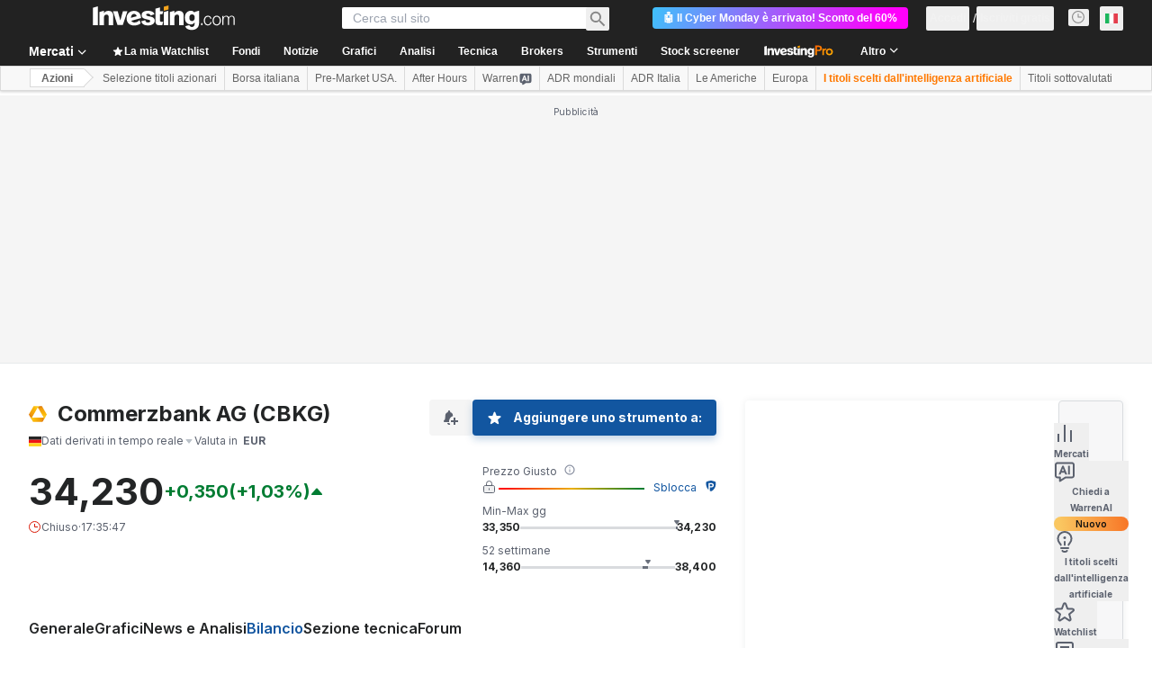

--- FILE ---
content_type: image/svg+xml
request_url: https://cdn.investing.com/entities-logos/410710.svg
body_size: 430
content:
<svg xmlns="http://www.w3.org/2000/svg" version="1.2" viewBox="0 0 1530 1327"><defs><radialGradient id="a" cx="1256.8" cy="1174.1" r="1180.5" gradientUnits="userSpaceOnUse"><stop offset="0" stop-color="#fedf33"/><stop offset=".44" stop-color="#fbb809"/><stop offset=".9" stop-color="#ee960d"/><stop offset="1" stop-color="#e17a10"/></radialGradient><radialGradient id="b" cx="948.5" cy=".2" r="1181.3" gradientUnits="userSpaceOnUse"><stop offset="0" stop-color="#fedf33"/><stop offset=".44" stop-color="#fbb809"/><stop offset=".9" stop-color="#ee960d"/><stop offset="1" stop-color="#e17a10"/></radialGradient><radialGradient id="c" cx="87.8" cy="857.9" r="1180.9" gradientUnits="userSpaceOnUse"><stop offset="0" stop-color="#fedf33"/><stop offset=".44" stop-color="#fbb809"/><stop offset=".9" stop-color="#ee960d"/><stop offset="1" stop-color="#e17a10"/></radialGradient><radialGradient id="d" cx="1256" cy="1177.9" r="1184.2" gradientUnits="userSpaceOnUse"><stop offset="0" stop-color="#fedf33"/><stop offset=".44" stop-color="#fbb809"/><stop offset=".9" stop-color="#ee960d"/><stop offset="1" stop-color="#d87301"/></radialGradient></defs><path fill="url(#a)" d="M969.5.2c-27.8 0-110.2 0-206 116.4 1.2 1.5 2.5 3 3.7 4.5 24.6-28.8 55.5-58.3 88.6-79.7C886.5 21.6 922 8.5 951.4 5.2c21.4-2.3 92.3-1.4 172.9-1.4.5 0 .7.1.9.4l-2.1-3.5c-.1-.4-.4-.5-.7-.5z"/><path fill="url(#b)" d="M407.6.2c-.3 0-.6.1-.8.4L106.7 520.9 12.6 684 1.7 703l-1.4 2.4c-.1.2-.1.5.1.9l285.8 495.6v-2.1c-6.2-11.4-10.6-20.1-13-25.7-12-27-18.7-64.5-17-101 4.9-95.9 55.8-190.6 81.5-235C397.8 733.9 514 532.4 514 532.4s116.2-201.6 176.3-305.8C715.9 182.2 772.4 90.7 853 38.5c30.6-19.7 66.5-32.6 95.8-35.8C970.3.3 1041.6.2 1122.4.2z"/><path fill="url(#c)" d="M2.7 710.2c4.5 7.9 9 15.7 13.4 23.3zm1437.9 145.2c-17.5 23.8-46.5 48.5-78.9 65.1-85.5 43.8-192.8 47-244 47H412.2c-51.2 0-158.6-3.2-243.9-47-32.5-16.6-61.5-41.3-79-65.1-11.1-15.2-39.6-63.7-73.2-122l71.7 124.4 269.9 468.1c.2.2.5.4.8.4h812.9c.3 0 .6-.3.7-.5l354.3-614.1c-39.1 67.7-73.3 126.7-85.8 143.7z"/><path fill="url(#d)" d="M948.8 2.7c-29.3 3.2-65.2 16.1-95.8 35.8-33.8 21.9-63.2 50.6-88 79.9 34.4 40.6 59.7 82.3 74.6 108.2C899.7 330.8 1016 532.4 1016 532.4s116.2 201.5 176.4 305.7c25.5 44.4 76.5 139.1 81.3 235 1.8 36.5-5.1 74-16.9 101-8.3 19-41.3 76.5-79.5 142.9l352.4-610.9v-.5c0-.1 0-.2-.1-.3L1123.1.7c-.1-.4-.4-.5-.7-.5-80.8 0-152.1.1-173.6 2.5z"/></svg>

--- FILE ---
content_type: application/javascript
request_url: https://promos.investing.com/eu-a4flkt7l2b/z9gd/800129/it.investing.com/jsonp/z?cb=1764609865185&dre=l&callback=jQuery1124007495978600769448_1764609865173&_=1764609865174
body_size: 1054
content:
jQuery1124007495978600769448_1764609865173({"response":"[base64].IusBsEi2MnJtyp-AgMYACRd6TNKbz7aliCdYJdNBJtm4EjbKF0yAl9rBuBoZMbU7b.NQlvk8glmlwL24TkIDTcNAkfCIElFuDaOrcLbbiqX4AbTagvv9A47lSbcbcEj4s4n4Bu2ACqUCTmwMDhi43Aksc.6ATqTiPt-YEuCAAC-WFAA___","success":true,"dre":"l"});